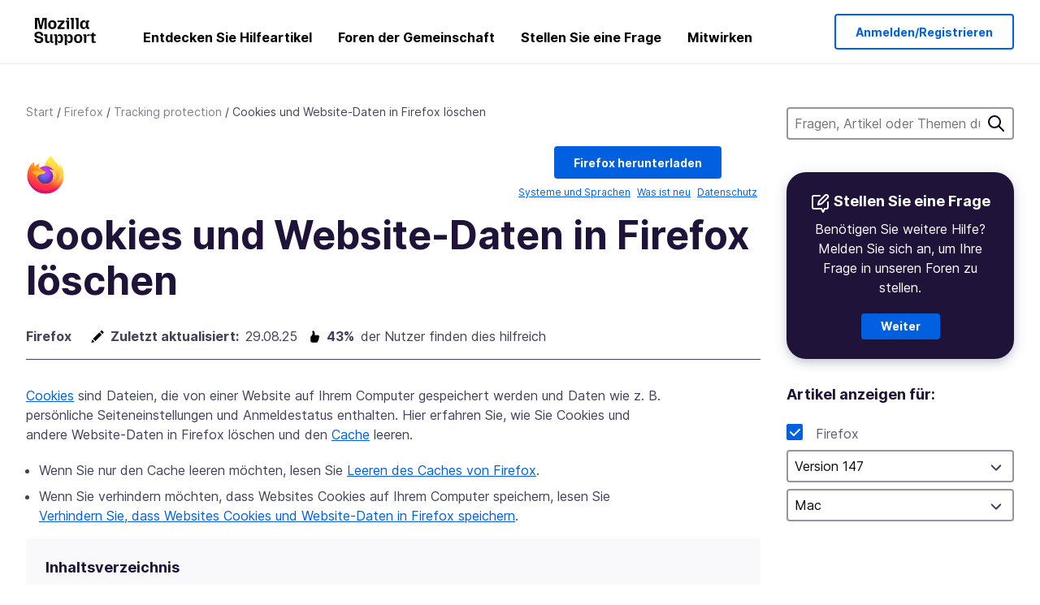

--- FILE ---
content_type: text/html; charset=utf-8
request_url: https://support.mozilla.org/de/kb/cookies-und-website-daten-in-firefox-loschen?tid=112178523
body_size: 101437
content:



<!DOCTYPE html>
<html class="no-js" lang="de"
  dir="ltr"
  data-gtm-container-id="G-2VC139B3XV"
  data-ga-content-group="kb-article"
  data-ga-default-slug="clear-cookies-and-site-data-firefox"
  data-ga-article-locale="de"
  data-ga-topics="/tracking-protection/"
  data-ga-products="/firefox/"
  
  >
<head>
  <!--
Read more about our custom configuration and use of Google Analytics here:
https://bugzilla.mozilla.org/show_bug.cgi?id=1122305#c8
-->

<!-- Google Tag Manager -->

  <script src="https://assets-prod.sumo.prod.webservices.mozgcp.net/static/gtm-snippet.f1a8b29a563ecd7a.js" nonce="AK82WIdXd1HO823vY6pr3w=="></script>

<!-- End Google Tag Manager -->

  
  <meta http-equiv="Content-Type" content="text/html; charset=utf-8"/>

  
    <title>
  Cookies und Website-Daten in Firefox löschen | Hilfe zu Firefox
</title>
  

  
<link rel="apple-touch-icon" sizes="180x180" href="https://assets-prod.sumo.prod.webservices.mozgcp.net/static/apple-touch-icon.40087fc676872dcc.png">
<link rel="icon" type="image/png" href="https://assets-prod.sumo.prod.webservices.mozgcp.net/static/favicon.abcbdb85e0f9e7a0.png">
<link rel="manifest" href="/manifest.json">
<link rel="shortcut icon" href="https://assets-prod.sumo.prod.webservices.mozgcp.net/static/favicon.abcbdb85e0f9e7a0.png">
<meta name="theme-color" content="#ffffff">


  <link rel="search" type="application/opensearchdescription+xml" title="Mozilla-Hilfe" href="/de/search/xml"/>
  

  
  
  <link href="https://assets-prod.sumo.prod.webservices.mozgcp.net/static/screen.02cf61ea7585e2c7.css" rel="stylesheet" nonce="AK82WIdXd1HO823vY6pr3w==">

  
  
  <script defer="defer" src="https://assets-prod.sumo.prod.webservices.mozgcp.net/static/32.a390ba7069326239.js" nonce="AK82WIdXd1HO823vY6pr3w=="></script><script defer="defer" src="https://assets-prod.sumo.prod.webservices.mozgcp.net/static/common.ec3737bd76c83a6a.js" nonce="AK82WIdXd1HO823vY6pr3w=="></script>
  
    <script defer="defer" src="https://assets-prod.sumo.prod.webservices.mozgcp.net/static/566.52e082bc6ceca92f.js" nonce="AK82WIdXd1HO823vY6pr3w=="></script><script defer="defer" src="https://assets-prod.sumo.prod.webservices.mozgcp.net/static/467.e805b3b5a73440ca.js" nonce="AK82WIdXd1HO823vY6pr3w=="></script><script defer="defer" src="https://assets-prod.sumo.prod.webservices.mozgcp.net/static/58.4022309305ddf592.js" nonce="AK82WIdXd1HO823vY6pr3w=="></script><script defer="defer" src="https://assets-prod.sumo.prod.webservices.mozgcp.net/static/document.1400607f788fdb23.js" nonce="AK82WIdXd1HO823vY6pr3w=="></script>
  
  <script defer="defer" src="https://assets-prod.sumo.prod.webservices.mozgcp.net/static/common.fx.download.46606c8553638ec9.js" nonce="AK82WIdXd1HO823vY6pr3w=="></script>

  
    
      <meta name="description" content="So löschen Sie in Firefox Cookies, die Website-Einstellungen und Anmeldestatus speichern, entfernen Website-Daten und leeren zwischengespeicherte Webinhalte im Cache."/>
    
  

  
  <meta name="google-site-verification" content="2URA-2Y9BeYYUf8B2BSsBSVetJJS3TZwlXBOaMx2VfY" />
  
  <meta name="google-site-verification" content="ueNbCgS4e1JIAgLGwufm-jHaIcLXFLtFMmR_65S1Ag0" />
  
  <meta name="msvalidate.01" content="1659173DC94819093068B0ED7C51C527" />

  

    <meta name="viewport" content="width=device-width, initial-scale=1.0, maximum-scale=1.0, user-scalable=no" />

  
    <link rel="canonical" href="https://support.mozilla.org/de/kb/cookies-und-website-daten-in-firefox-loschen" />
  
</head>

<body class="html-ltr logged-out responsive document de"
      data-readonly="false"
      data-usernames-api="/de/users/api/usernames"
      data-messages-api="/de/messages/api/autocomplete"
      data-media-url="https://assets-prod.sumo.prod.webservices.mozgcp.net/"
      
        data-ga-alternate-url="/de/kb/clear-cookies-and-site-data-firefox"
      
data-document-id="4288" >



  

<ul class="sumo-nav-access" id="nav-access">
  <li><a href="#main-content">Zum Hauptinhalt springen</a></li>
  <li><a href="/de/locales?next=%2Fen-US%2Fkb%2Fclear-cookies-and-site-data-firefox">Sprache wechseln</a></li>
  <li><a id="skip-to-search" href="#search-q">Zur Suche springen</a></li>
</ul>



<div class="media-test"></div>

<div id="announcements">
  
  


  
  
</div>

<header class="mzp-c-navigation sumo-nav">
  <div class="mzp-c-navigation-l-content">
    <div class="sumo-nav--container">
      <div class="sumo-nav--logo">
        <a href="/de/"><img src="https://assets-prod.sumo.prod.webservices.mozgcp.net/static/mozilla-support.4be004d0bbcbfb1e.svg" alt="Mozilla Support Logo"/></a>
      </div>

      <button data-mobile-nav-search-button class="sumo-nav--search-button" type="button">Search</button>
      <button data-sumo-toggle-nav="#main-navigation" class="sumo-nav--toggle-button" type="button" aria-controls="main-navigation">Menu</button>
      <a class="sumo-nav--avatar-button" data-sumo-toggle-nav="#profile-navigation" aria-controls="profile-navigation" aria-role="button">
        
        <img class="avatar" src="https://assets-prod.sumo.prod.webservices.mozgcp.net/static/default-FFA-avatar.1eeb2a0a42235417.png" alt="Avatar for Username">
        

      </a>
      <div class="mzp-c-navigation-items sumo-nav--list-wrap" id="main-navigation">
        <div class="mzp-c-navigation-menu">
          <nav class="mzp-c-menu mzp-is-basic">
              
              <ul class="mzp-c-menu-category-list sumo-nav--list">
                
<li class="mzp-c-menu-category mzp-has-drop-down mzp-js-expandable">
  <a class="mzp-c-menu-title sumo-nav--link" href="/de/questions/" aria-haspopup="true"
    aria-controls="mzp-c-menu-panel-help">Entdecken Sie Hilfeartikel</a>
  <div class="mzp-c-menu-panel mzp-has-card" id="mzp-c-menu-panel-help">
    <div class="sumo-nav--dropdown-container">
      <div class="sumo-nav--dropdown-grid">
        <button class="mzp-c-menu-button-close" type="button"
          aria-controls="mzp-c-menu-panel-example">Menüpunkt schließen</button>
        <div class="sumo-nav--dropdown-col">
          <section class="mzp-c-menu-item mzp-has-icon sumo-nav--dropdown-item">
          <div class="mzp-c-menu-item-head">
            <svg class="mzp-c-menu-item-icon" width="24" height="24" xmlns="http://www.w3.org/2000/svg" viewBox="0 0 24 24">
              <g transform="translate(3 3)" stroke="#000" stroke-width="2" fill="none" fill-rule="evenodd"
                stroke-linecap="round">
                <rect stroke-linejoin="round" width="18" height="18" rx="2" />
                <path d="M4 5h10M4 9h10M4 13h4" />
              </g>
            </svg>
            <h4 class="mzp-c-menu-item-title">Nach Produkt erkunden</h4>
          </div>
            <ul class="mzp-c-menu-item-list sumo-nav--sublist">
              <li>
                <a href="/de/products/firefox"
                  data-event-name="link_click"
                  data-event-parameters='{
                    "link_name": "main-menu.firefox-browser.product-home",
                    "link_detail": "firefox"
                  }'>
                  Firefox für Desktop-PCs
                </a>
              </li>
              <li>
                <a href="/de/products/mozilla-vpn"
                  data-event-name="link_click"
                  data-event-parameters='{
                    "link_name": "main-menu.mozilla-vpn.product-home",
                    "link_detail": "mozilla-vpn"
                  }'>
                  Mozilla VPN
                </a>
              </li>
              <li>
                <a href="/de/products/ios"
                  data-event-name="link_click"
                  data-event-parameters='{
                    "link_name": "main-menu.firefox-for-ios.product-home",
                    "link_detail": "ios"
                  }'>
                  Firefox für iOS
                </a>
              </li>
              <li>
                <a href="/de/products/thunderbird"
                  data-event-name="link_click"
                  data-event-parameters='{
                    "link_name": "main-menu.thunderbird.product-home",
                    "link_detail": "thunderbird"
                  }'>
                  Thunderbird
                </a>
              </li>
              <li>
                <a href="/de/products/mobile"
                  data-event-name="link_click"
                  data-event-parameters='{
                    "link_name": "main-menu.firefox-for-android.product-home",
                    "link_detail": "mobile"
                  }'>
                  Firefox für Android
                </a>
              </li>
              <li>
                <a class="color-link" href="/de/products/"
                  data-event-name="link_click"
                  data-event-parameters='{"link_name": "main-menu.browse-all-articles.list-products"}'>
                  Alle Produkte ansehen
                </a>
              </li>
            </ul>
          </section>
        </div>
        <div class="sumo-nav--dropdown-col">
          <section class="mzp-c-menu-item mzp-has-icon sumo-nav--dropdown-item">
            <div class="mzp-c-menu-item-head">
              <svg class="mzp-c-menu-item-icon" width="24" height="24" xmlns="http://www.w3.org/2000/svg" viewBox="0 0 24 24">
                <g transform="translate(3 3)" stroke="#000" stroke-width="2" fill="none" fill-rule="evenodd"
                  stroke-linecap="round">
                  <rect stroke-linejoin="round" width="18" height="18" rx="2" />
                  <path d="M4 5h10M4 9h10M4 13h4" />
                </g>
              </svg>
              <h4 class="mzp-c-menu-item-title">Nach Produkt erkunden</h4>
            </div>
            
  
  
  
  
  
  

  
    
    
    
    
    
    
    

  

  <ul class="mzp-c-menu-item-list sumo-nav--sublist">
    <li>
      <a href="/de/topics/settings"
          data-event-name="link_click"
          data-event-parameters='{
          "link_name": "main-menu.topic-home",
          "link_detail": "settings"
        }'>
          Einstellungen
      </a>
    </li>
    <li>
      <a href="/de/topics/installation-and-updates"
          data-event-name="link_click"
          data-event-parameters='{
          "link_name": "main-menu.topic-home",
          "link_detail": "installation-and-updates"
        }'>
          Installation and updates
      </a>
    </li>
    <li>
      <a href="/de/topics/email-and-messaging"
          data-event-name="link_click"
          data-event-parameters='{
          "link_name": "main-menu.topic-home",
          "link_detail": "email-and-messaging"
        }'>
          Email and messaging
      </a>
    </li>
    <li>
      <a href="/de/topics/performance-and-connectivity"
          data-event-name="link_click"
          data-event-parameters='{
          "link_name": "main-menu.topic-home",
          "link_detail": "performance-and-connectivity"
        }'>
          Performance and connectivity
      </a>
    </li>
    <li>
      <a href="/de/topics/privacy-and-security"
          data-event-name="link_click"
          data-event-parameters='{
          "link_name": "main-menu.topic-home",
          "link_detail": "privacy-and-security"
        }'>
          Privacy and security
      </a>
    </li>
    <li>
      <a href="/de/topics/browse"
          data-event-name="link_click"
          data-event-parameters='{
          "link_name": "main-menu.topic-home",
          "link_detail": "browse"
        }'>
          Durchsuchen
      </a>
    </li>
  </ul>

          </section>
        </div>
      </div>
    </div>
  </div>
</li>
<li class="mzp-c-menu-category mzp-has-drop-down mzp-js-expandable">
  <a class="mzp-c-menu-title sumo-nav--link" href="#" aria-haspopup="true" aria-controls="mzp-c-menu-panel-tools">Foren der Gemeinschaft</a>
  <div class="mzp-c-menu-panel mzp-has-card" id="mzp-c-menu-panel-tools">
    <div class="sumo-nav--dropdown-container">
      <div class="sumo-nav--dropdown-grid">
        <button class="mzp-c-menu-button-close" type="button"
          aria-controls="mzp-c-menu-panel-example">Menüpunkt schließen</button>
        <div class="sumo-nav--dropdown-col">
          <section class="mzp-c-menu-item mzp-has-icon sumo-nav--dropdown-item">
            <div class="mzp-c-menu-item-head">
              <svg class="mzp-c-menu-item-icon" width="24" height="24" xmlns="http://www.w3.org/2000/svg"
                viewBox="0 0 24 24">
                <g stroke="#000" stroke-width="2" fill="none" fill-rule="evenodd" stroke-linecap="round"
                  stroke-linejoin="round">
                  <path
                    d="M17 17l-1.051 3.154a1 1 0 01-1.898 0L13 17H5a2 2 0 01-2-2V5a2 2 0 012-2h14a2 2 0 012 2v10a2 2 0 01-2 2h-2zM7 8h10M7 12h10" />
                </g>
              </svg>
              <h4 class="mzp-c-menu-item-title">Nach Produkt durchsuchen</h4>
            </div>
            <ul class="mzp-c-menu-item-list sumo-nav--sublist">
              <li>
                <a href="/de/questions/firefox"
                   data-event-name="link_click"
                   data-event-parameters='{
                    "link_name": "main-menu.support-forum-home",
                    "link_detail": "desktop"
                  }'>
                   Firefox für Desktop-PCs
                </a>
              </li>
              <li>
                <a href="/de/questions/focus-firefox"
                   data-event-name="link_click"
                   data-event-parameters='{
                    "link_name": "main-menu.support-forum-home",
                    "link_detail": "focus"
                  }'>
                   Firefox Klar
                </a>
              </li>
              <li>
                <a href="/de/questions/ios"
                   data-event-name="link_click"
                   data-event-parameters='{
                    "link_name": "main-menu.support-forum-home",
                    "link_detail": "ios"
                  }'>
                   Firefox für iOS
                </a>
              </li>
              <li>
                <a href="/de/questions/thunderbird"
                   data-event-name="link_click"
                   data-event-parameters='{
                    "link_name": "main-menu.support-forum-home",
                    "link_detail": "thunderbird"
                  }'>
                   Thunderbird
                </a>
              </li>
              <li>
                <a href="/de/questions/mobile"
                   data-event-name="link_click"
                   data-event-parameters='{
                    "link_name": "main-menu.support-forum-home",
                    "link_detail": "mobile"
                  }'>
                   Firefox für Android
                </a>
              </li>
              <li>
                <a class="color-link" href="/de/questions/"
                   data-event-name="link_click"
                   data-event-parameters='{
                    "link_name": "main-menu.support-forum-home",
                    "link_detail": "view-all-home"
                  }'>
                   Alle Foren ansehen
                </a>
              </li>
            </ul>
          </section>
        </div>
        <div class="sumo-nav--dropdown-col">
          <section class="mzp-c-menu-item mzp-has-icon sumo-nav--dropdown-item">
            <div class="mzp-c-menu-item-head">
              <svg class="mzp-c-menu-item-icon" width="24" height="24" xmlns="http://www.w3.org/2000/svg"
                viewBox="0 0 24 24">
                <path
                  d="M10.5 9.5L3 17c-1 1.667-1 3 0 4s2.333.833 4-.5l7.5-7.5c2.333 1.054 4.333.734 6-.96 1.667-1.693 1.833-3.707.5-6.04l-3 3-2.5-.5L15 6l3-3c-2.333-1.333-4.333-1.167-6 .5-1.667 1.667-2.167 3.667-1.5 6z"
                  stroke="#000" stroke-width="2" fill="none" fill-rule="evenodd" stroke-linecap="round"
                  stroke-linejoin="round" />
              </svg>
              <h4 class="mzp-c-menu-item-title">Themen im Forum nach Thema durchsuchen</h4>
            </div>
            
  
  
  
  
  
  

  
    
    
    
    
    
    
    
  

  <ul class="mzp-c-menu-item-list sumo-nav--sublist">
    <li>
      <a href="/de/questions/topic/settings"
          data-event-name="link_click"
          data-event-parameters='{
          "link_name": "main-menu.support-forum-home",
          "link_detail": "settings"
        }'>
          Einstellungen
      </a>
    </li>
    <li>
      <a href="/de/questions/topic/installation-and-updates"
          data-event-name="link_click"
          data-event-parameters='{
          "link_name": "main-menu.support-forum-home",
          "link_detail": "installation-and-updates"
        }'>
          Installation and updates
      </a>
    </li>
    <li>
      <a href="/de/questions/topic/email-and-messaging"
          data-event-name="link_click"
          data-event-parameters='{
          "link_name": "main-menu.support-forum-home",
          "link_detail": "email-and-messaging"
        }'>
          Email and messaging
      </a>
    </li>
    <li>
      <a href="/de/questions/topic/performance-and-connectivity"
          data-event-name="link_click"
          data-event-parameters='{
          "link_name": "main-menu.support-forum-home",
          "link_detail": "performance-and-connectivity"
        }'>
          Performance and connectivity
      </a>
    </li>
    <li>
      <a href="/de/questions/topic/privacy-and-security"
          data-event-name="link_click"
          data-event-parameters='{
          "link_name": "main-menu.support-forum-home",
          "link_detail": "privacy-and-security"
        }'>
          Privacy and security
      </a>
    </li>
    <li>
      <a href="/de/questions/topic/browse"
          data-event-name="link_click"
          data-event-parameters='{
          "link_name": "main-menu.support-forum-home",
          "link_detail": "browse"
        }'>
          Durchsuchen
      </a>
    </li>
  </ul>

          </section>
        </div>
      </div>
    </div>
  </div>
</li>

<li class="mzp-c-menu-category mzp-has-drop-down mzp-js-expandable">
  <a class="mzp-c-menu-title sumo-nav--link" href="/de/questions/" aria-haspopup="true"
    aria-controls="mzp-c-menu-panel-help">Stellen Sie eine Frage</a>
  <div class="mzp-c-menu-panel mzp-has-card" id="mzp-c-menu-panel-help">
    <div class="sumo-nav--dropdown-container">
      <div class="sumo-nav--dropdown-grid">
        <button class="mzp-c-menu-button-close" type="button"
          aria-controls="mzp-c-menu-panel-example">Menüpunkt schließen
        </button>
        <div class="sumo-nav--dropdown">
          <section class="mzp-c-menu-item mzp-has-icon sumo-nav--dropdown-item">
            <div class="mzp-c-menu-item-head">
              <svg class="mzp-c-menu-item-icon" width="24" height="24" xmlns="http://www.w3.org/2000/svg"
                viewBox="0 0 24 24">
                <g stroke="#000" stroke-width="2" fill="none" fill-rule="evenodd" stroke-linecap="round"
                  stroke-linejoin="round">
                  <path d="M11 3H4a2 2 0 00-2 2v12a2 2 0 002 2h9l2 4 2-4h2a2 2 0 002-2v-6" />
                  <path d="M17.5 2.5a2.121 2.121 0 013 3L13 13l-4 1 1-4 7.5-7.5z" />
                </g>
              </svg>
              <h4 class="mzp-c-menu-item-title">Holen Sie sich Hilfe zu</h4>
            </div>
            <ul class="mzp-c-menu-item-list sumo-nav--sublist-aaq">
              <li>
                <a href="/de/questions/new/desktop"
                   data-event-name="link_click"
                   data-event-parameters='{
                    "link_name": "main-menu.aaq-step-2",
                    "link_detail": "desktop"
                  }'>
                   Firefox für Desktop-PCs
                </a>
              </li>
              <li>
                <a href="/de/questions/new/firefox-enterprise"
                   data-event-name="link_click"
                   data-event-parameters='{
                    "link_name": "main-menu.aaq-step-2",
                    "link_detail": "firefox-enterprise"
                  }'>
                   Firefox für Unternehmen
                </a>
              </li>
              <li>
                <a href="/de/questions/new/relay"
                   data-event-name="link_click"
                   data-event-parameters='{
                    "link_name": "main-menu.aaq-step-2",
                    "link_detail": "relay"
                  }'>
                   Firefox Relay
                </a>
              </li>
              <li>
                <a href="/de/questions/new/thunderbird"
                   data-event-name="link_click"
                   data-event-parameters='{
                    "link_name": "main-menu.aaq-step-2",
                    "link_detail": "thunderbird"
                  }'>
                   Thunderbird
                </a>
              </li>
              <li>
                <a href="/de/questions/new/ios"
                   data-event-name="link_click"
                   data-event-parameters='{
                    "link_name": "main-menu.aaq-step-2",
                    "link_detail": "ios"
                  }'>
                   Firefox für iOS
                </a>
              </li>
              <li>
                <a href="/de/questions/new/focus"
                   data-event-name="link_click"
                   data-event-parameters='{
                    "link_name": "main-menu.aaq-step-2",
                    "link_detail": "focus"
                  }'>
                   Firefox Klar
                </a>
              </li>
              <li>
                <a href="/de/questions/new/monitor"
                   data-event-name="link_click"
                   data-event-parameters='{
                    "link_name": "main-menu.aaq-step-2",
                    "link_detail": "monitor"
                  }'>
                   Monitor
                </a>
              </li>
              <li>
                <a href="/de/questions/new/mozilla-account"
                   data-event-name="link_click"
                   data-event-parameters='{
                    "link_name": "main-menu.aaq-step-2",
                    "link_detail": "mozilla-account"
                  }'>
                   Mozilla-Konto
                </a>
              </li>
              <li>
                <a href="/de/questions/new/mobile"
                   data-event-name="link_click"
                   data-event-parameters='{
                    "link_name": "main-menu.aaq-step-2",
                    "link_detail": "mobile"
                  }'>
                   Firefox für Android
                </a>
              </li>
              <li>
                <a href="/de/questions/new/mozilla-vpn"
                   data-event-name="link_click"
                   data-event-parameters='{
                    "link_name": "main-menu.aaq-step-2",
                    "link_detail": "mozilla-vpn"
                  }'>
                   Mozilla VPN
                </a>
              </li>
              <li>
                <a href="/de/questions/new/pocket"
                   data-event-name="link_click"
                   data-event-parameters='{
                    "link_name": "main-menu.aaq-step-2",
                    "link_detail": "pocket"
                  }'>
                   Pocket
                </a>
              </li>
              <li>
                <a class="color-link" href="/de/questions/new"
                   data-event-name="link_click"
                   data-event-parameters='{
                    "link_name": "main-menu.aaq-step-1",
                    "link_detail": "view-all"
                  }'>
                   Alle ansehen
                </a>
              </li>
            </ul>
          </section>
        </div>
      </div>
    </div>
  </div>
</li>


  <li class="mzp-c-menu-category">
    <a class="mzp-c-menu-title sumo-nav--link" href="/de/contribute"
      data-event-name="link_click"
      data-event-parameters='{"link_name": "main-menu.contribute.contribute-home"}'>
      Mitwirken
    </a>
  </li>


              </ul>
              
          </nav>
        </div>
      </div>

      <div class="mzp-c-navigation-items sumo-nav--list-wrap-right logged-out" id="profile-navigation">
        <div class="mzp-c-navigation-menu">
          <nav class="mzp-c-menu mzp-is-basic">
              
              <ul class="mzp-c-menu-category-list sumo-nav--list">
                

<li class="mzp-c-menu-category sumo-nav--item-right">
  
<form data-instant-search="form" id="support-search"  action="/de/search/" method="get"
   class="simple-search-form">
  
  
  <input type="hidden" name="product" value="firefox" />
  
  
  <input spellcheck="true" type="search" autocomplete="off" name="q" aria-required="true"
    placeholder="Fragen, Artikel oder Themen durchsuchen (Beispiel: Speichern von Passwörtern in Firefox)" class="searchbox" id="search-q" />
  <button type="submit" title="Suche" class="search-button">Suche</button>
</form>


  
</li>


<li
  class="mzp-c-menu-category logged-out-button-row ">
  
  <a rel="nofollow" href="/de/users/auth" class="sumo-button secondary-button button-lg"
    data-event-name="link_click"
    data-event-parameters='{"link_name": "main-menu.sign-in-up"}'>
    Anmelden/Registrieren
  </a>
  
</li>

              </ul>
              
          </nav>
        </div>
      </div>
      <div class="mzp-c-navigation-items sumo-nav--mobile-search-form" id="search-navigation">
        <div class="mzp-c-navigation-menu">
          <nav class="mzp-c-menu mzp-is-basic">
            
<form data-instant-search="form" id="mobile-search-results"  action="/de/search/" method="get"
   class="simple-search-form">
  
  
  <input type="hidden" name="product" value="firefox" />
  
  
  <input spellcheck="true" type="search" autocomplete="off" name="q" aria-required="true"
    placeholder="Fragen, Artikel oder Themen durchsuchen (Beispiel: Speichern von Passwörtern in Firefox)" class="searchbox" id="search-q" />
  <button type="submit" title="Suche" class="search-button">Suche</button>
</form>

          </nav>
        </div>
      </div>
    </div>
  </div>
</header><!--/.mzp-c-navigation -->


<!-- This is only displayed when the instant search is active.
     This block is overriden in home.html and product.html,
     and can likely be removed when frontend search is replaced. -->
<div class="home-search-section sumo-page-section--lg shade-bg hidden-search-masthead">
  <div class="mzp-l-content narrow">
    <div class="home-search-section--content">
      <h4 class="sumo-page-heading-xl">Hilfe durchsuchen</h4>
      
<form data-instant-search="form" id="hidden-search"  action="/de/search/" method="get"
   class="simple-search-form">
  
  
  <input type="hidden" name="product" value="firefox" />
  
  
  <input spellcheck="true" type="search" autocomplete="off" name="q" aria-required="true"
    placeholder="Fragen, Artikel oder Themen durchsuchen (Beispiel: Speichern von Passwörtern in Firefox)" class="searchbox" id="search-q" />
  <button type="submit" title="Suche" class="search-button">Suche</button>
</form>

    </div>
  </div>
</div>








<div class="mzp-l-content " id="main-content">
  <div class="sumo-page-section--inner">
    
  
<div class="breadcrumbs" id="main-breadcrumbs">
  <ol id="breadcrumbs" class="breadcrumbs--list">
  
    
      
        <li><a href="/de/">Start</a></li>
      
    
  
    
      
        <li><a href="/de/products/firefox">Firefox</a></li>
      
    
  
    
      
        <li><a href="/de/products/firefox/privacy-and-security/tracking-protection">Tracking protection</a></li>
      
    
  
    
      <li>Cookies und Website-Daten in Firefox löschen</li>
    
  
  </ol>
  </div>


    <div class="sumo-l-two-col ">
      
      <aside id="aside" class="sumo-l-two-col--sidebar">
        
        
  <div class="search-form-sidebar large-only">
    
<form data-instant-search="form" id="support-search-sidebar"  action="/de/search/" method="get"
   class="simple-search-form">
  
  
  <input type="hidden" name="product" value="firefox" />
  
  
  <input spellcheck="true" type="search" autocomplete="off" name="q" aria-required="true"
    placeholder="Fragen, Artikel oder Themen durchsuchen (Beispiel: Speichern von Passwörtern in Firefox)" class="searchbox" id="search-q" />
  <button type="submit" title="Suche" class="search-button">Suche</button>
</form>

  </div>

  
    
  
  <div class="aaq-widget card is-inverse elevation-01 text-center radius-md">
    <h2 class="card--title has-bottom-margin">
      <svg class="card--icon-sm" width="24px" height="24px" viewBox="0 0 24 24" xmlns="http://www.w3.org/2000/svg">
        <g stroke="none" stroke-width="1" fill="none" fill-rule="evenodd" stroke-linecap="round" stroke-linejoin="round">
          <g transform="translate(2.000000, 1.878680)" stroke="#FFFFFF" stroke-width="2">
            <path d="M9,1.12132031 L2,1.12132031 C0.8954305,1.12132031 5.32907052e-15,2.01675081 5.32907052e-15,3.12132031 L5.32907052e-15,15.1213203 C5.32907052e-15,16.2258898 0.8954305,17.1213203 2,17.1213203 L11,17.1213203 L13,21.1213203 L15,17.1213203 L17,17.1213203 C18.1045695,17.1213203 19,16.2258898 19,15.1213203 L19,9.12132031"></path>
            <path d="M15.5,0.621320312 C16.3284271,-0.207106783 17.6715729,-0.207106769 18.5,0.621320344 C19.3284271,1.44974746 19.3284271,2.79289318 18.5,3.62132031 L11,11.1213203 L7,12.1213203 L8,8.12132031 L15.5,0.621320312 Z"></path>
          </g>
        </g>
      </svg>

      Stellen Sie eine Frage
    </h2>
    
    
    
    
    

    
      
        
          <p>Benötigen Sie weitere Hilfe? Melden Sie sich an, um Ihre Frage in unseren Foren zu stellen.</p>
        
      
    

    

    
  
    <a class="sumo-button primary-button feature-box"
      href="/de/kb/get-community-support?exit_aaq=1"
      data-event-name="link_click"
      data-event-parameters='{
        "link_name": "aaq-widget.community-support.kb-article",
        "link_detail": "firefox"
      }'>
      Weiter
    </a>
    </div>
  

  
    
    
  
  
  <nav id="doc-tools">
    <ul class="sidebar-nav sidebar-folding">
      
      <li id="editing-tools-sidebar">
        
        <span class="details-heading"></span>
        <ul class="sidebar-nav--list">
        
        
          <li>
            
    

    <section class="showfor" id="showfor-panel">
      <script type="application/json" class="showfor-data">
        {"products": [{"title": "Firefox", "slug": "firefox", "platforms": ["win8", "win7", "winxp", "mac", "linux", "win10", "win11"], "visible": true}], "versions": {"firefox": [{"name": "Version 149", "slug": "fx149", "product": "firefox", "default": false, "min_version": 149.0, "max_version": 150.0, "visible": true}, {"name": "Version 148", "slug": "fx148", "product": "firefox", "default": false, "min_version": 148.0, "max_version": 149.0, "visible": true}, {"name": "Version 147", "slug": "fx147", "product": "firefox", "default": true, "min_version": 147.0, "max_version": 148.0, "visible": true}, {"name": "Version 146", "slug": "fx146", "product": "firefox", "default": false, "min_version": 146.0, "max_version": 147.0, "visible": true}, {"name": "Version 145", "slug": "fx145", "product": "firefox", "default": false, "min_version": 145.0, "max_version": 146.0, "visible": true}, {"name": "Version 144", "slug": "fx144", "product": "firefox", "default": false, "min_version": 144.0, "max_version": 145.0, "visible": true}, {"name": "Version 143", "slug": "fx143", "product": "firefox", "default": false, "min_version": 143.0, "max_version": 144.0, "visible": true}, {"name": "Version 142", "slug": "fx142", "product": "firefox", "default": false, "min_version": 142.0, "max_version": 143.0, "visible": true}, {"name": "Version 141", "slug": "fx141", "product": "firefox", "default": false, "min_version": 141.0, "max_version": 142.0, "visible": true}, {"name": "Version 140", "slug": "fx140", "product": "firefox", "default": false, "min_version": 140.0, "max_version": 141.0, "visible": true}, {"name": "Version 139", "slug": "fx139", "product": "firefox", "default": false, "min_version": 139.0, "max_version": 140.0, "visible": true}, {"name": "Version 138", "slug": "fx138", "product": "firefox", "default": false, "min_version": 138.0, "max_version": 139.0, "visible": true}, {"name": "Version 137", "slug": "fx137", "product": "firefox", "default": false, "min_version": 137.0, "max_version": 138.0, "visible": false}, {"name": "Version 136", "slug": "fx136", "product": "firefox", "default": false, "min_version": 136.0, "max_version": 137.0, "visible": false}, {"name": "Version 135", "slug": "fx135", "product": "firefox", "default": false, "min_version": 135.0, "max_version": 136.0, "visible": false}, {"name": "Version 134", "slug": "fx134", "product": "firefox", "default": false, "min_version": 134.0, "max_version": 135.0, "visible": false}, {"name": "Version 133", "slug": "fx133", "product": "firefox", "default": false, "min_version": 133.0, "max_version": 134.0, "visible": false}, {"name": "Version 132", "slug": "fx132", "product": "firefox", "default": false, "min_version": 132.0, "max_version": 133.0, "visible": false}, {"name": "Version 131", "slug": "fx131", "product": "firefox", "default": false, "min_version": 131.0, "max_version": 132.0, "visible": false}, {"name": "Version 130", "slug": "fx130", "product": "firefox", "default": false, "min_version": 130.0, "max_version": 131.0, "visible": false}, {"name": "Version 129", "slug": "fx129", "product": "firefox", "default": false, "min_version": 129.0, "max_version": 130.0, "visible": false}, {"name": "Version 128", "slug": "fx128", "product": "firefox", "default": false, "min_version": 128.0, "max_version": 129.0, "visible": false}, {"name": "Version 127", "slug": "fx127", "product": "firefox", "default": false, "min_version": 127.0, "max_version": 128.0, "visible": false}, {"name": "Version 126", "slug": "fx126", "product": "firefox", "default": false, "min_version": 126.0, "max_version": 127.0, "visible": false}, {"name": "Version 125", "slug": "fx125", "product": "firefox", "default": false, "min_version": 125.0, "max_version": 126.0, "visible": false}, {"name": "Version 124", "slug": "fx124", "product": "firefox", "default": false, "min_version": 124.0, "max_version": 125.0, "visible": false}, {"name": "Version 123", "slug": "fx123", "product": "firefox", "default": false, "min_version": 123.0, "max_version": 124.0, "visible": false}, {"name": "Version 122", "slug": "fx122", "product": "firefox", "default": false, "min_version": 122.0, "max_version": 123.0, "visible": false}, {"name": "Version 121", "slug": "fx121", "product": "firefox", "default": false, "min_version": 121.0, "max_version": 122.0, "visible": false}, {"name": "Version 120", "slug": "fx120", "product": "firefox", "default": false, "min_version": 120.0, "max_version": 121.0, "visible": false}, {"name": "Version 119", "slug": "fx119", "product": "firefox", "default": false, "min_version": 119.0, "max_version": 120.0, "visible": false}, {"name": "Version 118", "slug": "fx118", "product": "firefox", "default": false, "min_version": 118.0, "max_version": 119.0, "visible": false}, {"name": "Version 117", "slug": "fx117", "product": "firefox", "default": false, "min_version": 117.0, "max_version": 118.0, "visible": false}, {"name": "Version 116", "slug": "fx116", "product": "firefox", "default": false, "min_version": 116.0, "max_version": 117.0, "visible": false}, {"name": "Version 115", "slug": "fx115", "product": "firefox", "default": false, "min_version": 115.0, "max_version": 116.0, "visible": false}, {"name": "Version 114", "slug": "fx114", "product": "firefox", "default": false, "min_version": 114.0, "max_version": 115.0, "visible": false}, {"name": "Version 113", "slug": "fx113", "product": "firefox", "default": false, "min_version": 113.0, "max_version": 114.0, "visible": false}, {"name": "Version 112", "slug": "fx112", "product": "firefox", "default": false, "min_version": 112.0, "max_version": 113.0, "visible": false}, {"name": "Version 111", "slug": "fx111", "product": "firefox", "default": false, "min_version": 111.0, "max_version": 112.0, "visible": false}, {"name": "Version 110", "slug": "fx110", "product": "firefox", "default": false, "min_version": 110.0, "max_version": 111.0, "visible": false}, {"name": "Version 109", "slug": "fx109", "product": "firefox", "default": false, "min_version": 109.0, "max_version": 110.0, "visible": false}, {"name": "Version 108", "slug": "fx108", "product": "firefox", "default": false, "min_version": 108.0, "max_version": 109.0, "visible": false}, {"name": "Version 107", "slug": "fx107", "product": "firefox", "default": false, "min_version": 107.0, "max_version": 108.0, "visible": false}, {"name": "Version 106", "slug": "fx106", "product": "firefox", "default": false, "min_version": 106.0, "max_version": 107.0, "visible": false}, {"name": "Version 105", "slug": "fx105", "product": "firefox", "default": false, "min_version": 105.0, "max_version": 106.0, "visible": false}, {"name": "Version 104", "slug": "fx104", "product": "firefox", "default": false, "min_version": 104.0, "max_version": 105.0, "visible": false}, {"name": "Version 103", "slug": "fx103", "product": "firefox", "default": false, "min_version": 103.0, "max_version": 104.0, "visible": false}, {"name": "Version 102", "slug": "fx102", "product": "firefox", "default": false, "min_version": 102.0, "max_version": 103.0, "visible": false}, {"name": "Version 101", "slug": "fx101", "product": "firefox", "default": false, "min_version": 101.0, "max_version": 102.0, "visible": false}, {"name": "Version 100", "slug": "fx100", "product": "firefox", "default": false, "min_version": 100.0, "max_version": 101.0, "visible": false}, {"name": "Version 99", "slug": "fx99", "product": "firefox", "default": false, "min_version": 99.0, "max_version": 100.0, "visible": false}, {"name": "Version 98", "slug": "fx98", "product": "firefox", "default": false, "min_version": 98.0, "max_version": 99.0, "visible": false}, {"name": "Version 97", "slug": "fx97", "product": "firefox", "default": false, "min_version": 97.0, "max_version": 98.0, "visible": false}, {"name": "Version 96", "slug": "fx96", "product": "firefox", "default": false, "min_version": 96.0, "max_version": 97.0, "visible": false}, {"name": "Version 95", "slug": "fx95", "product": "firefox", "default": false, "min_version": 95.0, "max_version": 96.0, "visible": false}, {"name": "Version 94", "slug": "fx94", "product": "firefox", "default": false, "min_version": 94.0, "max_version": 95.0, "visible": false}, {"name": "Version 93", "slug": "fx93", "product": "firefox", "default": false, "min_version": 93.0, "max_version": 94.0, "visible": false}, {"name": "Version 92", "slug": "fx92", "product": "firefox", "default": false, "min_version": 92.0, "max_version": 93.0, "visible": false}, {"name": "Version 91", "slug": "fx91", "product": "firefox", "default": false, "min_version": 91.0, "max_version": 92.0, "visible": false}, {"name": "Version 90", "slug": "fx90", "product": "firefox", "default": false, "min_version": 90.0, "max_version": 91.0, "visible": false}, {"name": "Version 89", "slug": "fx89", "product": "firefox", "default": false, "min_version": 89.0, "max_version": 90.0, "visible": false}, {"name": "Version 88", "slug": "fx88", "product": "firefox", "default": false, "min_version": 88.0, "max_version": 89.0, "visible": false}, {"name": "Version 87", "slug": "fx87", "product": "firefox", "default": false, "min_version": 87.0, "max_version": 88.0, "visible": false}, {"name": "Version 86", "slug": "fx86", "product": "firefox", "default": false, "min_version": 86.0, "max_version": 87.0, "visible": false}, {"name": "Version 85", "slug": "fx85", "product": "firefox", "default": false, "min_version": 85.0, "max_version": 86.0, "visible": false}, {"name": "Version 84", "slug": "fx84", "product": "firefox", "default": false, "min_version": 84.0, "max_version": 85.0, "visible": false}, {"name": "Version 83", "slug": "fx83", "product": "firefox", "default": false, "min_version": 83.0, "max_version": 84.0, "visible": false}, {"name": "Version 82", "slug": "fx82", "product": "firefox", "default": false, "min_version": 82.0, "max_version": 83.0, "visible": false}, {"name": "Version 81", "slug": "fx81", "product": "firefox", "default": false, "min_version": 81.0, "max_version": 82.0, "visible": false}, {"name": "Version 80", "slug": "fx80", "product": "firefox", "default": false, "min_version": 80.0, "max_version": 81.0, "visible": false}, {"name": "Version 79", "slug": "fx79", "product": "firefox", "default": false, "min_version": 79.0, "max_version": 80.0, "visible": false}, {"name": "Version 78", "slug": "fx78", "product": "firefox", "default": false, "min_version": 78.0, "max_version": 79.0, "visible": false}, {"name": "Version 77", "slug": "fx77", "product": "firefox", "default": false, "min_version": 77.0, "max_version": 78.0, "visible": false}, {"name": "Version 76", "slug": "fx76", "product": "firefox", "default": false, "min_version": 76.0, "max_version": 77.0, "visible": false}, {"name": "Version 75", "slug": "fx75", "product": "firefox", "default": false, "min_version": 75.0, "max_version": 76.0, "visible": false}, {"name": "Version 74", "slug": "fx74", "product": "firefox", "default": false, "min_version": 74.0, "max_version": 75.0, "visible": false}, {"name": "Version 73", "slug": "fx73", "product": "firefox", "default": false, "min_version": 73.0, "max_version": 74.0, "visible": false}, {"name": "Version 72", "slug": "fx72", "product": "firefox", "default": false, "min_version": 72.0, "max_version": 73.0, "visible": false}, {"name": "Version 71", "slug": "fx71", "product": "firefox", "default": false, "min_version": 71.0, "max_version": 72.0, "visible": false}, {"name": "Version 70", "slug": "fx70", "product": "firefox", "default": false, "min_version": 70.0, "max_version": 71.0, "visible": false}, {"name": "Version 69", "slug": "fx69", "product": "firefox", "default": false, "min_version": 69.0, "max_version": 70.0, "visible": false}, {"name": "Version 68", "slug": "fx68", "product": "firefox", "default": false, "min_version": 68.0, "max_version": 69.0, "visible": false}, {"name": "Version 67", "slug": "fx67", "product": "firefox", "default": false, "min_version": 67.0, "max_version": 68.0, "visible": false}, {"name": "Version 66", "slug": "fx66", "product": "firefox", "default": false, "min_version": 66.0, "max_version": 67.0, "visible": false}, {"name": "Version 65", "slug": "fx65", "product": "firefox", "default": false, "min_version": 65.0, "max_version": 66.0, "visible": false}, {"name": "Version 64", "slug": "fx64", "product": "firefox", "default": false, "min_version": 64.0, "max_version": 65.0, "visible": false}, {"name": "Version 63", "slug": "fx63", "product": "firefox", "default": false, "min_version": 63.0, "max_version": 64.0, "visible": false}, {"name": "Version 62", "slug": "fx62", "product": "firefox", "default": false, "min_version": 62.0, "max_version": 63.0, "visible": false}, {"name": "Version 61", "slug": "fx61", "product": "firefox", "default": false, "min_version": 61.0, "max_version": 62.0, "visible": false}, {"name": "Version 60", "slug": "fx60", "product": "firefox", "default": false, "min_version": 60.0, "max_version": 61.0, "visible": false}, {"name": "Version 59", "slug": "fx59", "product": "firefox", "default": false, "min_version": 59.0, "max_version": 60.0, "visible": false}, {"name": "Version 58", "slug": "fx58", "product": "firefox", "default": false, "min_version": 58.0, "max_version": 59.0, "visible": false}, {"name": "Version 57", "slug": "fx57", "product": "firefox", "default": false, "min_version": 57.0, "max_version": 58.0, "visible": false}, {"name": "Version 56", "slug": "fx56", "product": "firefox", "default": false, "min_version": 56.0, "max_version": 57.0, "visible": false}, {"name": "Version 55", "slug": "fx55", "product": "firefox", "default": false, "min_version": 55.0, "max_version": 56.0, "visible": false}, {"name": "Version 54", "slug": "fx54", "product": "firefox", "default": false, "min_version": 54.0, "max_version": 55.0, "visible": false}, {"name": "Version 53", "slug": "fx53", "product": "firefox", "default": false, "min_version": 53.0, "max_version": 54.0, "visible": false}, {"name": "Version 52", "slug": "fx52", "product": "firefox", "default": false, "min_version": 52.0, "max_version": 53.0, "visible": false}, {"name": "Version 51", "slug": "fx51", "product": "firefox", "default": false, "min_version": 51.0, "max_version": 52.0, "visible": false}, {"name": "Version 50", "slug": "fx50", "product": "firefox", "default": false, "min_version": 50.0, "max_version": 51.0, "visible": false}, {"name": "Version 49", "slug": "fx49", "product": "firefox", "default": false, "min_version": 49.0, "max_version": 50.0, "visible": false}, {"name": "Version 48", "slug": "fx48", "product": "firefox", "default": false, "min_version": 48.0, "max_version": 49.0, "visible": false}, {"name": "Version 47", "slug": "fx47", "product": "firefox", "default": false, "min_version": 47.0, "max_version": 48.0, "visible": false}, {"name": "Version 46", "slug": "fx46", "product": "firefox", "default": false, "min_version": 46.0, "max_version": 47.0, "visible": false}, {"name": "Version 45", "slug": "fx45", "product": "firefox", "default": false, "min_version": 45.0, "max_version": 46.0, "visible": false}, {"name": "Version 44", "slug": "fx44", "product": "firefox", "default": false, "min_version": 44.0, "max_version": 45.0, "visible": false}, {"name": "Version 43", "slug": "fx43", "product": "firefox", "default": false, "min_version": 43.0, "max_version": 44.0, "visible": false}, {"name": "Version 42", "slug": "fx42", "product": "firefox", "default": false, "min_version": 42.0, "max_version": 43.0, "visible": false}, {"name": "Version 41", "slug": "fx41", "product": "firefox", "default": false, "min_version": 41.0, "max_version": 42.0, "visible": false}, {"name": "Version 40", "slug": "fx40", "product": "firefox", "default": false, "min_version": 40.0, "max_version": 41.0, "visible": false}, {"name": "Version 39", "slug": "fx39", "product": "firefox", "default": false, "min_version": 39.0, "max_version": 40.0, "visible": false}, {"name": "Version 38", "slug": "fx38", "product": "firefox", "default": false, "min_version": 38.0, "max_version": 39.0, "visible": false}, {"name": "Version 37", "slug": "fx37", "product": "firefox", "default": false, "min_version": 37.0, "max_version": 38.0, "visible": false}, {"name": "Version 36", "slug": "fx36", "product": "firefox", "default": false, "min_version": 36.0, "max_version": 37.0, "visible": false}, {"name": "Version 35", "slug": "fx35", "product": "firefox", "default": false, "min_version": 35.0, "max_version": 36.0, "visible": false}, {"name": "Version 34", "slug": "fx34", "product": "firefox", "default": false, "min_version": 34.0, "max_version": 35.0, "visible": false}, {"name": "Version 33", "slug": "fx33", "product": "firefox", "default": false, "min_version": 33.0, "max_version": 34.0, "visible": false}, {"name": "Version 32", "slug": "fx32", "product": "firefox", "default": false, "min_version": 32.0, "max_version": 33.0, "visible": false}, {"name": "Version 31", "slug": "fx31", "product": "firefox", "default": false, "min_version": 31.0, "max_version": 32.0, "visible": false}, {"name": "Version 30", "slug": "fx30", "product": "firefox", "default": false, "min_version": 30.0, "max_version": 31.0, "visible": false}, {"name": "Version 29", "slug": "fx29", "product": "firefox", "default": false, "min_version": 29.0, "max_version": 30.0, "visible": false}, {"name": "Version 28", "slug": "fx28", "product": "firefox", "default": false, "min_version": 28.0, "max_version": 29.0, "visible": false}, {"name": "Version 27", "slug": "fx27", "product": "firefox", "default": false, "min_version": 27.0, "max_version": 28.0, "visible": false}, {"name": "Version 26", "slug": "fx26", "product": "firefox", "default": false, "min_version": 26.0, "max_version": 27.0, "visible": false}, {"name": "Version 25", "slug": "fx25", "product": "firefox", "default": false, "min_version": 25.0, "max_version": 26.0, "visible": false}, {"name": "Version 24 ESR", "slug": "fx24", "product": "firefox", "default": false, "min_version": 24.0, "max_version": 25.0, "visible": false}, {"name": "Version 24", "slug": "fx24", "product": "firefox", "default": false, "min_version": 24.0, "max_version": 25.0, "visible": false}, {"name": "Version 23", "slug": "fx23", "product": "firefox", "default": false, "min_version": 23.0, "max_version": 24.0, "visible": false}, {"name": "Version 22", "slug": "fx22", "product": "firefox", "default": false, "min_version": 22.0, "max_version": 23.0, "visible": false}, {"name": "Version 21", "slug": "fx21", "product": "firefox", "default": false, "min_version": 21.0, "max_version": 22.0, "visible": false}, {"name": "Version 20", "slug": "fx20", "product": "firefox", "default": false, "min_version": 20.0, "max_version": 21.0, "visible": false}, {"name": "Version 19", "slug": "fx19", "product": "firefox", "default": false, "min_version": 19.0, "max_version": 20.0, "visible": false}, {"name": "Version 18", "slug": "fx18", "product": "firefox", "default": false, "min_version": 18.0, "max_version": 19.0, "visible": false}, {"name": "Version 17 (ESR)", "slug": "fx17", "product": "firefox", "default": false, "min_version": 17.0, "max_version": 18.0, "visible": false}, {"name": "Version 16", "slug": "fx16", "product": "firefox", "default": false, "min_version": 16.0, "max_version": 17.0, "visible": false}, {"name": "Version 15", "slug": "fx15", "product": "firefox", "default": false, "min_version": 15.0, "max_version": 16.0, "visible": false}, {"name": "Version 14", "slug": "fx14", "product": "firefox", "default": false, "min_version": 14.0, "max_version": 15.0, "visible": false}, {"name": "Version 13", "slug": "fx13", "product": "firefox", "default": false, "min_version": 13.0, "max_version": 14.0, "visible": false}, {"name": "Version 12", "slug": "fx12", "product": "firefox", "default": false, "min_version": 12.0, "max_version": 13.0, "visible": false}, {"name": "Version 11", "slug": "fx11", "product": "firefox", "default": false, "min_version": 11.0, "max_version": 12.0, "visible": false}, {"name": "Version 10 (ESR)", "slug": "fx10", "product": "firefox", "default": false, "min_version": 10.0, "max_version": 11.0, "visible": false}, {"name": "Version 9", "slug": "fx9", "product": "firefox", "default": false, "min_version": 9.0, "max_version": 10.0, "visible": false}, {"name": "Version 8", "slug": "fx8", "product": "firefox", "default": false, "min_version": 8.0, "max_version": 9.0, "visible": false}, {"name": "Version 7", "slug": "fx7", "product": "firefox", "default": false, "min_version": 7.0, "max_version": 8.0, "visible": false}, {"name": "Version 6", "slug": "fx6", "product": "firefox", "default": false, "min_version": 6.0, "max_version": 7.0, "visible": false}, {"name": "Version 5", "slug": "fx5", "product": "firefox", "default": false, "min_version": 5.0, "max_version": 6.0, "visible": false}, {"name": "Version 4", "slug": "fx4", "product": "firefox", "default": false, "min_version": 4.0, "max_version": 5.0, "visible": false}, {"name": "Version 3", "slug": "fx3", "product": "firefox", "default": false, "min_version": 3.0, "max_version": 4.0, "visible": false}, {"name": "Version 2", "slug": "fx2", "product": "firefox", "default": false, "min_version": 2.0, "max_version": 3.0, "visible": false}, {"name": "Version 1", "slug": "fx1", "product": "firefox", "default": false, "min_version": 1.0, "max_version": 2.0, "visible": false}, {"name": "Version 117", "slug": "fx117", "product": "firefox", "default": false, "min_version": -1.0, "max_version": 1.0, "visible": false}]}, "platforms": {"firefox": [{"name": "Linux", "slug": "linux", "visible": true}, {"name": "Mac", "slug": "mac", "visible": true}, {"name": "Windows XP", "slug": "winxp", "visible": true}, {"name": "Windows 7/Vista", "slug": "win7", "visible": true}, {"name": "Windows 8", "slug": "win8", "visible": true}, {"name": "Windows 10", "slug": "win10", "visible": true}, {"name": "Windows 11", "slug": "win11", "visible": true}]}}
      </script>

      <h3 class="sidebar-subheading force-top-margin">Artikel anzeigen für:</h3>
      

      
        
          
          

          <div class="product" data-product="firefox">
            <div class="field checkbox is-condensed">
              <input
                type="checkbox"
                id="id_firefox"
                checked
                value="product:firefox"
              />
              <label for="id_firefox">Firefox</label>
            </div>

            
              <div class="selectbox-wrapper">
                <select class="version">
                  
                    
                      <option value="version:fx149"
                              data-min="149.0"
                              data-max="150.0"
                              >
                        Version 149
                      </option>
                    
                  
                    
                      <option value="version:fx148"
                              data-min="148.0"
                              data-max="149.0"
                              >
                        Version 148
                      </option>
                    
                  
                    
                      <option value="version:fx147"
                              data-min="147.0"
                              data-max="148.0"
                              selected>
                        Version 147
                      </option>
                    
                  
                    
                      <option value="version:fx146"
                              data-min="146.0"
                              data-max="147.0"
                              >
                        Version 146
                      </option>
                    
                  
                    
                      <option value="version:fx145"
                              data-min="145.0"
                              data-max="146.0"
                              >
                        Version 145
                      </option>
                    
                  
                    
                      <option value="version:fx144"
                              data-min="144.0"
                              data-max="145.0"
                              >
                        Version 144
                      </option>
                    
                  
                    
                      <option value="version:fx143"
                              data-min="143.0"
                              data-max="144.0"
                              >
                        Version 143
                      </option>
                    
                  
                    
                      <option value="version:fx142"
                              data-min="142.0"
                              data-max="143.0"
                              >
                        Version 142
                      </option>
                    
                  
                    
                      <option value="version:fx141"
                              data-min="141.0"
                              data-max="142.0"
                              >
                        Version 141
                      </option>
                    
                  
                    
                      <option value="version:fx140"
                              data-min="140.0"
                              data-max="141.0"
                              >
                        Version 140
                      </option>
                    
                  
                    
                      <option value="version:fx139"
                              data-min="139.0"
                              data-max="140.0"
                              >
                        Version 139
                      </option>
                    
                  
                    
                      <option value="version:fx138"
                              data-min="138.0"
                              data-max="139.0"
                              >
                        Version 138
                      </option>
                    
                  
                    
                  
                    
                  
                    
                  
                    
                  
                    
                  
                    
                  
                    
                  
                    
                  
                    
                  
                    
                  
                    
                  
                    
                  
                    
                  
                    
                  
                    
                  
                    
                  
                    
                  
                    
                  
                    
                  
                    
                  
                    
                  
                    
                  
                    
                  
                    
                  
                    
                  
                    
                  
                    
                  
                    
                  
                    
                  
                    
                  
                    
                  
                    
                  
                    
                  
                    
                  
                    
                  
                    
                  
                    
                  
                    
                  
                    
                  
                    
                  
                    
                  
                    
                  
                    
                  
                    
                  
                    
                  
                    
                  
                    
                  
                    
                  
                    
                  
                    
                  
                    
                  
                    
                  
                    
                  
                    
                  
                    
                  
                    
                  
                    
                  
                    
                  
                    
                  
                    
                  
                    
                  
                    
                  
                    
                  
                    
                  
                    
                  
                    
                  
                    
                  
                    
                  
                    
                  
                    
                  
                    
                  
                    
                  
                    
                  
                    
                  
                    
                  
                    
                  
                    
                  
                    
                  
                    
                  
                    
                  
                    
                  
                    
                  
                    
                  
                    
                  
                    
                  
                    
                  
                    
                  
                    
                  
                    
                  
                    
                  
                    
                  
                    
                  
                    
                  
                    
                  
                    
                  
                    
                  
                    
                  
                    
                  
                    
                  
                    
                  
                    
                  
                    
                  
                    
                  
                    
                  
                    
                  
                    
                  
                    
                  
                    
                  
                    
                  
                    
                  
                    
                  
                    
                  
                    
                  
                    
                  
                    
                  
                    
                  
                    
                  
                    
                  
                    
                  
                    
                  
                    
                  
                    
                  
                    
                  
                    
                  
                    
                  
                    
                  
                    
                  
                    
                  
                    
                  
                    
                  
                    
                  
                    
                  
                    
                  
                    
                  
                    
                  
                    
                  
                    
                  
                    
                  
                    
                  
                </select>
              </div>
            

            
              <div class="selectbox-wrapper">
                <select class="platform">
                  
                    
                      <option value="platform:win8" >
                        Windows 8
                      </option>
                    
                  
                    
                      <option value="platform:win7" >
                        Windows 7/Vista
                      </option>
                    
                  
                    
                      <option value="platform:winxp" >
                        Windows XP
                      </option>
                    
                  
                    
                      <option value="platform:mac" >
                        Mac
                      </option>
                    
                  
                    
                      <option value="platform:linux" >
                        Linux
                      </option>
                    
                  
                    
                      <option value="platform:win10" >
                        Windows 10
                      </option>
                    
                  
                    
                      <option value="platform:win11" >
                        Windows 11
                      </option>
                    
                  
                </select>
              </div>
            
          </div>
        
      
    </section>
  
          </li>
        
        </ul>
      </li>
    </ul>
  </nav>

        
<div id="document-vote-wrapper-wide-screen" class="document-vote--sidebar-wrap">
  
  
    
  
  
    <div class="document-vote elevation-02 text-center" data-page-url="/de/kb/cookies-und-website-daten-in-firefox-loschen">
      <form class="document-vote--form helpful"
            hx-post="/de/kb/cookies-und-website-daten-in-firefox-loschen/vote"
            hx-indicator=".wait"
            hx-target="this"
            hx-swap="outerHTML">
          <input type='hidden' name='csrfmiddlewaretoken' value='J1WJm5ruVud47XxIaiIUDP2cb8wp7iU1juO7xnlI3LQMoBOb5do6q0gIcRtRcNWc' />
          <h4 class="document-vote--heading">War der Artikel hilfreich?</h4>
          <div class="document-vote--buttons">
            <input type="hidden" name="revision_id" value="303791" />
            <input type="hidden" name="source" value="footer" />
            <button type="submit" class="btn helpful-button" name="helpful"
                    data-event-name="article_vote"
                    data-event-parameters='{"vote": "helpful"}'
            >Ja👍</button>
            <button type="submit" class="btn not-helpful-button" name="not-helpful"
                    data-event-name="article_vote"
                    data-event-parameters='{"vote": "not-helpful"}'
            >Nein👎</button>
            <img class="wait" src="https://assets-prod.sumo.prod.webservices.mozgcp.net/static/spinner.0504e207549790a6.gif" alt="Bitte warten&hellip;" />
          </div>
      </form>
    </div>
  
</div>

      </aside>
      
      <main role="main" class="sumo-l-two-col--main">
      
      
  <section id="document-list">
    <header class="sumo-article-header kb-header">
      <div class="sumo-article-header--text">
        <div class="documents-product-title">
          
          <a href="/de/products/firefox" title="Firefox">
            <img src="https://assets-prod.sumo.prod.webservices.mozgcp.net/media/uploads/products/2020-04-14-08-36-13-8dda6f.png" height="48" width="48" alt="" />
          </a>
          
            

<div class="firefox-download-button hidden">
  <div class="download-buttons">
    <div class="download-firefox">
      <a href="https://www.firefox.com/?utm_source=support.mozilla.org&amp;utm_medium=referral&amp;utm_campaign=non-fx-button&amp;utm_content=body-download-button"
        class="download-button sumo-button primary-button button-lg">
        Firefox herunterladen
      </a>
      <ul class="download-info text-body-xs">
        <li><a href="https://www.firefox.com/download/all/">Systeme und Sprachen</a></li>
        <li><a href="https://www.firefox.com/firefox/notes/">Was ist neu</a></li>
        <li><a href="https://www.mozilla.org/privacy/firefox/">Datenschutz</a></li>
      </ul>
    </div>
  </div>
</div>

          
        </div>
        <h1 class="sumo-page-heading">Cookies und Website-Daten in Firefox löschen</h1>
      </div>
    </header>

    
    <article class="wiki-doc">
      
  
  
      
        
  <div id="document_metadata" class="has-border-bottom">
    <span class="product tooltip-container">
      Firefox
      <span class="tooltip">Firefox</span>
    </span>
    
      <span class="last-updated">
       <img class="pencil" src="https://assets-prod.sumo.prod.webservices.mozgcp.net/static/pencil.966aaf14c9fb9489.svg" />
       <strong>Zuletzt aktualisiert:</strong>
        <span class="time">
          <time datetime="2025-08-29T17:47:28.377409-07:00">29.08.25</time>
        </span>
      </span>
    
    
      <span class="helpful-info">
        <img class="thumbsup" src="https://assets-prod.sumo.prod.webservices.mozgcp.net/static/thumbs-up.ebafb6e8babd8913.svg"/><span class="helpful-count">43%</span> der Nutzer finden dies hilfreich
      </span>
    
  </div>
      
      <section id="doc-content" class="document--content ">
    
      
      <p><a href="/de/kb/cookies-informationen-websites-auf-ihrem-computer">Cookies</a> sind Dateien, die von einer Website auf Ihrem Computer gespeichert werden und Daten wie z. B. persönliche Seiteneinstellungen und Anmeldestatus enthalten. Hier erfahren Sie, wie Sie Cookies und andere Website-Daten in Firefox löschen und den <a href="https://de.wikipedia.org/wiki/Browser-Cache">Cache</a> leeren.
</p>
<ul><li>Wenn Sie nur den Cache leeren möchten, lesen Sie <a href="/de/kb/Wie-Sie-den-Cache-leeren-konnen">Leeren des Caches von Firefox</a>.
</li><li>Wenn Sie verhindern möchten, dass Websites Cookies auf Ihrem Computer speichern, lesen Sie <a href="/de/kb/Verhindern%20Sie,%20dass%20Websites%20Cookies%20und%20Website-Daten%20in%20Firefox%20speichern">Verhindern Sie, dass Websites Cookies und Website-Daten in Firefox speichern</a>.
</li></ul>
<div id="toc"><h2>Inhaltsverzeichnis</h2><ul><li class="toclevel-1"><a href="#w_cookies-der-aktuellen-website-loschen"><span class="tocnumber">1</span> <span class="toctext">Cookies der aktuellen Website löschen</span></a></li><li class="toclevel-1"><a href="#w_cookies-jeder-beliebigen-einzelnen-website-loschen"><span class="tocnumber">2</span> <span class="toctext">Cookies jeder beliebigen einzelnen Website löschen</span></a></li><li class="toclevel-1"><a href="#w_alle-cookies-und-website-daten-loschen-sowie-den-cache-leeren"><span class="tocnumber">3</span> <span class="toctext">Alle Cookies und Website-Daten löschen sowie den Cache leeren</span></a></li><li class="toclevel-1"><a href="#w_alle-cookies-loschen-aber-andere-daten-behalten"><span class="tocnumber">4</span> <span class="toctext">Alle Cookies löschen, aber andere Daten behalten</span></a></li><li class="toclevel-1"><a href="#w_ahnliche-inhalte"><span class="tocnumber">5</span> <span class="toctext">Ähnliche Inhalte</span></a></li></ul></div>
<h1 id="w_cookies-der-aktuellen-website-loschen">Cookies der aktuellen Website löschen</h1>
<p>Mit diesen Schritten löschen Sie Cookies und Website-Daten der aktuell besuchten Website:
</p>
<ol><li>Klicken Sie auf das Sperrschloss <img alt="Symbol Sperrschloss fx89" class="wiki-image frameless lazy" data-original-src="https://assets-prod.sumo.prod.webservices.mozgcp.net/media/uploads/gallery/images/2021-04-17-08-13-38-54cdc8.png" src="https://assets-prod.sumo.prod.webservices.mozgcp.net/static/placeholder.cb78bf81388965e3.gif" title=""> links neben der Adressleiste.
</li><li>Klicken Sie auf <span class="button">Cookies und Website-Daten löschen…</span>.<br><img alt="Website-Informationen Daten löschen fx89" class="wiki-image frameless lazy" data-original-src="https://assets-prod.sumo.prod.webservices.mozgcp.net/media/uploads/gallery/images/2021-08-13-12-25-06-52763f.png" src="https://assets-prod.sumo.prod.webservices.mozgcp.net/static/placeholder.cb78bf81388965e3.gif" title=""><br>
</li></ol>
<h1 id="w_cookies-jeder-beliebigen-einzelnen-website-loschen">Cookies jeder beliebigen einzelnen Website löschen</h1>
<p>Mit diesen Schritten löschen Sie die Cookies jeder beliebigen einzelnen Website:
</p>
<ol><li><span class="for" data-for="win,linux">Klicken Sie auf die Menüschaltfläche <img alt="menu button de fx89" class="wiki-image frameless lazy" data-original-src="https://assets-prod.sumo.prod.webservices.mozgcp.net/media/uploads/gallery/images/2021-04-30-13-35-29-c0766c.png" src="https://assets-prod.sumo.prod.webservices.mozgcp.net/static/placeholder.cb78bf81388965e3.gif" width="15"> und wählen Sie <span class="menu">Einstellungen</span>.</span><span class="for" data-for="mac">Klicken Sie in der Menüleiste am oberen Bildschirmrand auf <span class="menu">Firefox</span> und wählen Sie dann <span class="menu">Einstellungen</span>.</span>

</li><li>Wählen Sie den Abschnitt <span class="menu">Datenschutz &amp; Sicherheit</span> und gehen Sie zum Bereich <strong>Cookies und Website-Daten</strong>.<br><img alt="Einstellungen Datenschutz Cookies und Website-Daten verwalten fx79" class="wiki-image frameless lazy" data-original-src="https://assets-prod.sumo.prod.webservices.mozgcp.net/media/uploads/gallery/images/2021-08-13-12-28-23-6f1a5c.png" src="https://assets-prod.sumo.prod.webservices.mozgcp.net/static/placeholder.cb78bf81388965e3.gif" title=""><br>
</li><li>Klicken Sie auf die Schaltfläche <span class="button">Daten verwalten…</span>, um den Dialog „Cookies und Website-Daten verwalten" zu öffnen.
</li><li>Geben Sie im Feld <strong>Websites suchen</strong> den Namen der Website ein, deren Cookies Sie entfernen möchten. Die entsprechenden Cookies werden dann aufgelistet.<br><img alt="Einstellungen Datenschutz Cookies und Website-Daten entfernen fx115" class="wiki-image frameless lazy" data-original-src="https://assets-prod.sumo.prod.webservices.mozgcp.net/media/uploads/gallery/images/2023-10-05-06-08-58-4ba474.png" src="https://assets-prod.sumo.prod.webservices.mozgcp.net/static/placeholder.cb78bf81388965e3.gif" width="640"><br>
<ul><li>Um alle Cookies und <a href="https://developer.mozilla.org/docs/Web/API/Storage_API">gespeicherten Daten</a> der Website zu entfernen, klicken Sie auf <span class="button">Alle angezeigten löschen</span>.
</li><li>Wenn Sie nur einen bestimmten Eintrag löschen möchten, wählen Sie diesen Eintrag aus und klicken Sie auf <span class="button">Ausgewählte löschen</span>.
</li></ul>
</li><li>Klicken Sie auf <span class="button">Änderungen speichern</span>.
</li><li>Daraufhin öffnet sich der Bestätigungsdialog „Cookies und Website-Daten löschen". Klicken Sie dort auf <span class="button">OK</span>.
</li><li>Schließen Sie die Seite mit den <span class="menu">Einstellungen</span>. Alle von Ihnen vorgenommenen Änderungen werden dabei automatisch gespeichert.

</li></ol>
<p>Weitere Informationen zur Verwaltung von Website-Daten erhalten Sie unter <a href="/de/kb/verwaltung-am-computer-gespeicherten-website-daten">Verwaltung der auf Ihrem Computer gespeicherten Website-Daten</a> und im englischsprachigen Blogbeitrag <a href="https://blog.mozilla.org/security/2021/08/10/firefox-91-introduces-enhanced-cookie-clearing/">Enhanced Cookie Clearing</a> von Mozilla.
</p>
<div class="note"><strong>Hinweis:</strong> Individuelle Cookies einer bestimmten Website können Sie durch einen Rechtsklick im Kontextmenü des Web-Speicher-Inspektors entfernen. Detaillierte Informationen zum Web-Speicher-Inspektor erhalten Sie auf der englischsprachigen Webseite <a href="https://firefox-source-docs.mozilla.org/devtools-user/storage_inspector/#Opening_the_Storage_Inspector">Storage Inspector</a> der Firefox Source Docs.<br>Um den Web-Speicher-Inspektor zu öffnen, klicken Sie zuerst auf die Menüschaltfläche <img alt="menu button de fx89" class="wiki-image frameless lazy" data-original-src="https://assets-prod.sumo.prod.webservices.mozgcp.net/media/uploads/gallery/images/2021-04-30-13-35-29-c0766c.png" src="https://assets-prod.sumo.prod.webservices.mozgcp.net/static/placeholder.cb78bf81388965e3.gif" title="">, dann auf <span class="menu">Weitere Werkzeuge</span> und blenden Sie mit einem Klick auf das Untermenü <span class="menu">Werkzeuge für Web-Entwickler</span> oder mit der Tastenkombination <span class="for" data-for="win,linux"><span class="key">Strg</span> + <span class="key">Umschalttaste</span> + <span class="key">I</span></span><span class="for" data-for="mac"><span class="key">Befehlstaste</span> + <span class="key">Opt</span> + <span class="key">I</span></span> die „Entwicklerwerkzeuge" ein. Wählen Sie dort die Option <strong>Web-Speicher</strong>.</div>
<h1 id="w_alle-cookies-und-website-daten-loschen-sowie-den-cache-leeren">Alle Cookies und Website-Daten löschen sowie den Cache leeren</h1>
<div class="for" data-for="not fx128">
<ol><li><span class="for" data-for="win,linux">Klicken Sie auf die Menüschaltfläche <img alt="menu button de fx89" class="wiki-image frameless lazy" data-original-src="https://assets-prod.sumo.prod.webservices.mozgcp.net/media/uploads/gallery/images/2021-04-30-13-35-29-c0766c.png" src="https://assets-prod.sumo.prod.webservices.mozgcp.net/static/placeholder.cb78bf81388965e3.gif" width="15"> und wählen Sie <span class="menu">Einstellungen</span>.</span><span class="for" data-for="mac">Klicken Sie in der Menüleiste am oberen Bildschirmrand auf <span class="menu">Firefox</span> und wählen Sie dann <span class="menu">Einstellungen</span>.</span>

</li><li>Wählen Sie den Abschnitt <span class="menu">Datenschutz &amp; Sicherheit</span> und gehen Sie dort im Bereich <em>Browser-Datenschutz</em> zum Absatz <strong>Cookies und Website-Daten</strong>.
</li><li>Klicken Sie rechts auf <span class="button">Daten entfernen…</span>, um den Dialog „Daten löschen“ zu öffnen.<br><img alt="Einstellungen Datenschutz Daten löschen fx115" class="wiki-image frameless lazy" data-original-src="https://assets-prod.sumo.prod.webservices.mozgcp.net/media/uploads/gallery/images/2023-10-05-05-04-54-ce34fd.png" src="https://assets-prod.sumo.prod.webservices.mozgcp.net/static/placeholder.cb78bf81388965e3.gif" title=""><br>
<ul><li>Setzen Sie ein Häkchen neben <strong>Cookies und Website-Daten</strong> (um Ihre Anmeldeinformationen und persönlichen Seiteneinstellungen zu entfernen) und neben <strong>Zwischengespeicherte Webinhalte/Cache</strong> (um gespeicherte Grafiken, Skripte und andere Inhalte zu entfernen).
</li></ul>
</li><li>Klicken Sie auf <span class="button">Leeren</span>, um die gewählten Daten zu löschen und den Dialog „Daten löschen“ zu schließen.
</li></ol>
</div><div class="for" data-for="fx128">
<ol><li><span class="for" data-for="win,linux">Klicken Sie auf die Menüschaltfläche <img alt="menu button de fx89" class="wiki-image frameless lazy" data-original-src="https://assets-prod.sumo.prod.webservices.mozgcp.net/media/uploads/gallery/images/2021-04-30-13-35-29-c0766c.png" src="https://assets-prod.sumo.prod.webservices.mozgcp.net/static/placeholder.cb78bf81388965e3.gif" width="15"> und wählen Sie <span class="menu">Einstellungen</span>.</span><span class="for" data-for="mac">Klicken Sie in der Menüleiste am oberen Bildschirmrand auf <span class="menu">Firefox</span> und wählen Sie dann <span class="menu">Einstellungen</span>.</span>

</li><li>Wählen Sie den Abschnitt <span class="menu">Datenschutz &amp; Sicherheit</span> und gehen Sie dort im Bereich <em>Browser-Datenschutz</em> zum Absatz <strong>Cookies und Website-Daten</strong>.
</li><li>Klicken Sie rechts auf <span class="button">Daten entfernen…</span>, um den Dialog „Surf-Daten und Cookies löschen“ zu öffnen.<br><span class="for" data-for="not fx136"><img alt="Einstellungen Datenschutz Daten löschen 2 fx128" class="wiki-image frameless lazy" data-original-src="https://assets-prod.sumo.prod.webservices.mozgcp.net/media/uploads/gallery/images/2024-07-08-13-17-44-26d58c.png" src="https://assets-prod.sumo.prod.webservices.mozgcp.net/static/placeholder.cb78bf81388965e3.gif" width="480"></span><span class="for" data-for="fx136"><img alt="Einstellungen Datenschutz Daten löschen fx136" class="wiki-image frameless lazy" data-original-src="https://assets-prod.sumo.prod.webservices.mozgcp.net/media/uploads/gallery/images/2025-03-26-16-57-43-b8a523.png" src="https://assets-prod.sumo.prod.webservices.mozgcp.net/static/placeholder.cb78bf81388965e3.gif" title=""></span><br>
</li><li>Wählen Sie dort im Auswahlmenü neben „Zeitraum:“ die gewünschte Option, z. B. <strong>Alles</strong> oder einen kürzeren Zeitraum, z. B. <strong>Die letzte Stunde</strong>.
</li><li>Setzen Sie ein Häkchen neben <strong>Cookies und Website-Daten</strong> und <strong>Temporäre Dateien und Seiten im Cache</strong>. Stellen Sie dabei sicher, dass <strong>kein Häkchen</strong> neben einem anderen Element gesetzt ist, dessen Inhalte Sie behalten möchten.
</li><li>Klicken Sie auf <span class="button">Löschen</span>, um die gewählten Daten zu löschen und den Dialog „Surf-Daten und Cookies löschen“ zu schließen.
</li></ol>
</div>
<h1 id="w_alle-cookies-loschen-aber-andere-daten-behalten">Alle Cookies löschen, aber andere Daten behalten</h1>
<p>Mit diesen Schritten löschen Sie nur Cookies, andere Daten bleiben erhalten:
</p>
<ol><li>Klicken Sie auf die Menüschaltfläche <img alt="menu button de fx89" class="wiki-image frameless lazy" data-original-src="https://assets-prod.sumo.prod.webservices.mozgcp.net/media/uploads/gallery/images/2021-04-30-13-35-29-c0766c.png" src="https://assets-prod.sumo.prod.webservices.mozgcp.net/static/placeholder.cb78bf81388965e3.gif" width="15">, wählen Sie <span class="menu">Chronik</span> und klicken Sie dort auf <span class="menu">Neueste Chronik löschen…</span>, um den Dialog <span class="for" data-for="not fx128">„Neueste Chronik löschen"</span><span class="for" data-for="fx128">„Surf-Daten und Cookies löschen“</span> zu öffnen.
</li><li><span class="for" data-for="not fx128">Setzen Sie in der Auswahlliste mit dem kleinen Pfeil-Symbol den Zeitraum auf <strong>Alles</strong>. Sobald Sie beim Zeitraum die Option <strong>Alles</strong> gewählt haben, ändert sich die Dialogüberschrift in „Gesamte Chronik löschen".</span><span class="for" data-for="fx128">Wählen Sie im Auswahlmenü neben „Zeitraum:“ die Option <strong>Alles</strong>.</span> Ein Warnhinweis wird eingeblendet.
</li><li>Setzen Sie ein Häkchen bei <span class="for" data-for="not fx128"><strong>Cookies</strong></span><span class="for" data-for="fx128"><strong>Cookies und Website-Daten</strong></span>. Stellen Sie dabei sicher, dass <strong>kein Häkchen</strong> neben einem anderen Element gesetzt ist, dessen Inhalte Sie behalten möchten.
</li><li>Klicken Sie auf <span class="for" data-for="not fx128"><span class="button">Jetzt löschen</span></span><span class="for" data-for="fx128"><span class="button">Löschen</span></span>, um die Cookies zu löschen und den Dialog <span class="for" data-for="not fx128">„Gesamte Chronik löschen“</span><span class="for" data-for="fx128">„Surf-Daten und Cookies löschen“</span> zu schließen.<br><span class="for" data-for="not fx128"><img alt="Chronik löschen Alles Daten Cookies fx115" class="wiki-image frameless lazy" data-original-src="https://assets-prod.sumo.prod.webservices.mozgcp.net/media/uploads/gallery/images/2023-10-05-05-04-28-bc9602.png" src="https://assets-prod.sumo.prod.webservices.mozgcp.net/static/placeholder.cb78bf81388965e3.gif" width="400"></span><span class="for" data-for="=fx128,=fx129,=fx130,=fx131,=fx132,=fx133,=fx134,=fx135"><img alt="Einstellungen Datenschutz Daten löschen 1 fx128" class="wiki-image frameless lazy" data-original-src="https://assets-prod.sumo.prod.webservices.mozgcp.net/media/uploads/gallery/images/2024-07-08-14-23-33-c978f4.png" src="https://assets-prod.sumo.prod.webservices.mozgcp.net/static/placeholder.cb78bf81388965e3.gif" width="480"></span><span class="for" data-for="fx136"><img alt="Einstellungen Datenschutz Daten löschen alle fx136" class="wiki-image frameless lazy" data-original-src="https://assets-prod.sumo.prod.webservices.mozgcp.net/media/uploads/gallery/images/2025-03-26-16-54-43-1bd7e2.png" src="https://assets-prod.sumo.prod.webservices.mozgcp.net/static/placeholder.cb78bf81388965e3.gif" title=""></span><br>
</li></ol>
<h1 id="w_ahnliche-inhalte">Ähnliche Inhalte</h1>
<ul><li><a href="/de/kb/neueste-surf-such-und-download-chronik-loeschen">Löschen der Surf-, Such- und Download-Chronik von Firefox</a>
</li><li><a href="/de/kb/verwaltung-am-computer-gespeicherten-website-daten">Verwaltung der auf Ihrem Computer gespeicherten Website-Daten</a>
</li></ul>
    
  </section>

      

      
      
        <p class="share-link">
          <br/>
          
          Diesen Artikel teilen: <a href="https://mzl.la/3vVeO8Y">https://mzl.la/3vVeO8Y</a>
        </p>
      
    </article>

    <section id="document-vote-wrapper-narrow-screen" class="sumo-page-section">
    </section>

    <section id="doc-contributors" class="document--contributors sumo-page-section">
    <p class="help-title text-body-md">Diese netten Menschen haben geholfen, diesen Artikel zu schreiben:</p> <div class="document--contributors-list text-body-xs"><a class="user secondary-color" rel="nofollow" href="/de/user/ThomasLendo/">Thomas</a>, <a class="user secondary-color" rel="nofollow" href="/de/user/user47661/">user47661</a>, <a class="user secondary-color" rel="nofollow" href="/de/user/pollti/">pollti</a>, <a class="user secondary-color" rel="nofollow" href="/de/user/timeframer/">timeframer</a>, <a class="user secondary-color" rel="nofollow" href="/de/user/Artist/">Artist</a>, <a class="user secondary-color" rel="nofollow" href="/de/user/graba/">graba</a>, <a class="user secondary-color" rel="nofollow" href="/de/user/SirTobey20/">Tobias</a>, <a class="user secondary-color" rel="nofollow" href="/de/user/Daniel2099/">Daniel2099</a>, <a class="user secondary-color" rel="nofollow" href="/de/user/Boerni_eM./">Börni</a></div>
  </section>

    <section class="sumo-page-section">
      <div class="card card--callout is-full-width has-moz-headings">
  <div class="card--callout-wrap-narrow">
    <img class="card--feature-img" src="https://assets-prod.sumo.prod.webservices.mozgcp.net/static/volunteer.9a99c597228412ee.png" alt="Illustration of hands" />
    <div class="card--details">
      <h3 class="card--title">Mitmachen</h3>
      <p class="card--desc">Vergrößern und teilen Sie Ihr Fachwissen mit anderen. Beantworten Sie Fragen und verbessern Sie unsere Wissensdatenbank.</p>
      <p class="card--desc"><strong><a href="/de/contribute">Weitere Informationen</a></strong></p>
    </div>
  </div>
</div>
    </section>

    
      
  
    <section id="related-documents" class="sumo-page-section wiki-related-documents">
      <div class="text-center">
        <h2 class="sumo-page-subheading">Verwandte Artikel</h2>
      </div>
      <div class="sumo-card-grid">
        <div class="scroll-wrap">
          
            <div class="card card--article">
                <img class="card--icon-sm" src="https://assets-prod.sumo.prod.webservices.mozgcp.net/static/reader-mode.8280caa0e03387df.svg" alt="todo: title" />
                <div class="card--details">
                  <h3 class="card--title">
                    <a class="expand-this-link" href="/de/kb/websites-melden-cookies-werden-blockiert"
                      data-event-name="link_click"
                      data-event-parameters='{"link_name": "related.kb-article"}'>
                      Websites melden, dass Cookies blockiert werden – so beheben Sie das Problem
                    </a>
                  </h3>
                  <div class="card--desc">
                    <p>
                    Dieser Artikel beschreibt, warum manche Websites melden, dass Sie Cookies deaktiviert haben oder dass Cookies blockiert werden. Weitere...
                    </p>
                  </div>
                </div>
            </div>
          
            <div class="card card--article">
                <img class="card--icon-sm" src="https://assets-prod.sumo.prod.webservices.mozgcp.net/static/reader-mode.8280caa0e03387df.svg" alt="todo: title" />
                <div class="card--details">
                  <h3 class="card--title">
                    <a class="expand-this-link" href="/de/kb/Wie-Sie-den-Cache-leeren-konnen"
                      data-event-name="link_click"
                      data-event-parameters='{"link_name": "related.kb-article"}'>
                      Leeren des Caches von Firefox
                    </a>
                  </h3>
                  <div class="card--desc">
                    <p>
                    Während Sie im Internet unterwegs sind, speichert Firefox die von Ihnen besuchten Webseiten und deren Inhalte (wie Grafiken, Skripte und...
                    </p>
                  </div>
                </div>
            </div>
          
            <div class="card card--article">
                <img class="card--icon-sm" src="https://assets-prod.sumo.prod.webservices.mozgcp.net/static/reader-mode.8280caa0e03387df.svg" alt="todo: title" />
                <div class="card--details">
                  <h3 class="card--title">
                    <a class="expand-this-link" href="/de/kb/verwaltung-am-computer-gespeicherten-website-daten"
                      data-event-name="link_click"
                      data-event-parameters='{"link_name": "related.kb-article"}'>
                      Verwaltung der auf Ihrem Computer gespeicherten Website-Daten
                    </a>
                  </h3>
                  <div class="card--desc">
                    <p>
                    Manche Websites können Informationen, z. B. Dateien, im lokalen Speicher Ihres Computers speichern. Die in den Dateien enthaltenen Informationen...
                    </p>
                  </div>
                </div>
            </div>
          
        </div>
      </div>
    </section>
  

    

  </section>

      </main>
    </div>
  </div>
  
</div>


<footer class="mzp-c-footer">
  <div class="mzp-l-content">
    <nav class="mzp-c-footer-primary">
      <div class="mzp-c-footer-cols">
        <section class="mzp-c-footer-col">
          <h5 class="mzp-c-footer-heading">Mozilla</h5>
          <ul class="mzp-c-footer-list">
            <li><a href="https://www.mozilla.org/about/legal/defend-mozilla-trademarks/">Markenrechtsverletzung melden</a></li>
            <li><a href="https://github.com/mozilla/kitsune/">Quelltext</a></li>
            <li><a href="https://twitter.com/firefox">Twitter</a></li>
            <li>
              <a href="/de/contribute"
                data-event-name="link_click"
                data-event-parameters='{"link_name": "footer.join-our-community.contribute-home"}'>
                Werden Sie Mitglied unserer Gemeinschaft
              </a>
            </li>
            <li>
              <a href="/de/"
                data-event-name="link_click"
                data-event-parameters='{"link_name": "footer.explore-help-articles.home"}'>
                Entdecken Sie Hilfeartikel
              </a>
            </li>
          </ul>
        </section>

        <section class="mzp-c-footer-col">
          <h5 class="mzp-c-footer-heading">Firefox</h5>
          <ul class="mzp-c-footer-list">
            <li><a href="https://www.firefox.com/thanks/?utm_source=support.mozilla.org&utm_campaign=footer&utm_medium=referral">Herunterladen</a></li>
            <li><a href="https://www.firefox.com/?utm_source=support.mozilla.org&utm_campaign=footer&utm_medium=referral">Firefox für Desktop-PCs</a></li>
            <li><a href="https://www.firefox.com/browsers/mobile/android/?utm_source=support.mozilla.org&utm_campaign=footer&utm_medium=referral">Für Android</a></li>
            <li><a href="https://www.firefox.com/browsers/mobile/ios/?utm_source=support.mozilla.org&utm_campaign=footer&utm_medium=referral">Für iOS</a></li>
            <li><a href="https://www.firefox.com/browsers/mobile/focus/?utm_source=support.mozilla.org&utm_campaign=footer&utm_medium=referral">Firefox Klar</a></li>
          </ul>
        </section>

        <section class="mzp-c-footer-col">
          <h5 class="mzp-c-footer-heading">Firefox für Entwickler</h5>
          <ul class="mzp-c-footer-list">
            <li><a href="https://www.firefox.com/channel/desktop/developer/?utm_source=support.mozilla.org&utm_campaign=footer&utm_medium=referral">Developer Edition</a></li>
            <li><a href="https://www.firefox.com/channel/desktop/?utm_source=support.mozilla.org&utm_campaign=footer&utm_medium=referral#beta">Beta</a></li>
            <li><a href="https://www.firefox.com/channel/android/?utm_source=support.mozilla.org&utm_campaign=footer&utm_medium=referral#beta">Beta für Android</a></li>
            <li><a href="https://www.firefox.com/channel/desktop/?utm_source=support.mozilla.org&utm_campaign=footer&utm_medium=referral#nightly">Nightly</a></li>
            <li><a href="https://www.firefox.com/channel/android/?utm_source=support.mozilla.org&utm_campaign=footer&utm_medium=referral#nightly">Nightly für Android</a></li>
          </ul>
        </section>

        <section class="mzp-c-footer-col">
          <h5 class="mzp-c-footer-heading">Mozilla-Konto</h5>
          <ul class="mzp-c-footer-list">
            
              <li><a rel="nofollow" href="/de/users/auth">Anmelden/Registrieren</a></li>
            
            <li>
              <a href="/de/kb/access-mozilla-services-firefox-account"
                data-event-name="link_click"
                data-event-parameters='{"link_name": "footer.what-is-it.kb-article"}'>
                Was ist das?
              </a>
            </li>
            <li><a href="https://accounts.firefox.com/reset_password">Passwort zurücksetzen</a></li>
            <li>
              <a href="/de/kb/switching-devices"
                data-event-name="link_click"
                data-event-parameters='{"link_name": "footer.sync-your-data.kb-article"}'>
                Synchronisieren Sie Ihre Daten
              </a>
            </li>
            <li>
              <a href="/de/products/mozilla-account"
                data-event-name="link_click"
                data-event-parameters='{
                  "link_name": "footer.get-help.product-home",
                  "link_detail": "mozilla-account"
                }'>
                Unterstützung erhalten
              </a>
            </li>
          </ul>
        </section>

        <section class="mzp-c-footer-col lang-col">
          <form class="mzp-c-language-switcher" method="get" action="#">
            <a class="mzp-c-language-switcher-link" href="/de/locales?next=%2Fen-US%2Fkb%2Fclear-cookies-and-site-data-firefox">Sprache</a>
            <label for="mzp-c-language-switcher-select">Sprache</label>
            <select id="mzp-c-language-switcher-select" class="mzp-js-language-switcher-select"
             name="lang">
              
                  <option value="af" >Afrikaans</option>
              
                  <option value="ar" >عربي</option>
              
                  <option value="az" >Azərbaycanca</option>
              
                  <option value="bg" >Български</option>
              
                  <option value="bm" >Bamanankan</option>
              
                  <option value="bn" >বাংলা</option>
              
                  <option value="bs" >Bosanski</option>
              
                  <option value="ca" >català</option>
              
                  <option value="cs" >Čeština</option>
              
                  <option value="da" >Dansk</option>
              
                  <option value="de" selected>Deutsch</option>
              
                  <option value="ee" >Èʋegbe</option>
              
                  <option value="el" >Ελληνικά</option>
              
                  <option value="en-US" >English</option>
              
                  <option value="es" >Español</option>
              
                  <option value="et" >eesti keel</option>
              
                  <option value="eu" >Euskara</option>
              
                  <option value="fa" >فارسی</option>
              
                  <option value="fi" >suomi</option>
              
                  <option value="fr" >Français</option>
              
                  <option value="fy-NL" >Frysk</option>
              
                  <option value="ga-IE" >Gaeilge (Éire)</option>
              
                  <option value="gl" >Galego</option>
              
                  <option value="gn" >Avañe&#39;ẽ</option>
              
                  <option value="gu-IN" >ગુજરાતી</option>
              
                  <option value="ha" >هَرْشَن هَوْسَ</option>
              
                  <option value="he" >עברית</option>
              
                  <option value="hi-IN" >हिन्दी (भारत)</option>
              
                  <option value="hr" >Hrvatski</option>
              
                  <option value="hu" >Magyar</option>
              
                  <option value="dsb" >Dolnoserbšćina</option>
              
                  <option value="hsb" >Hornjoserbsce</option>
              
                  <option value="id" >Bahasa Indonesia</option>
              
                  <option value="ig" >Asụsụ Igbo</option>
              
                  <option value="it" >Italiano</option>
              
                  <option value="ja" >日本語</option>
              
                  <option value="ka" >ქართული</option>
              
                  <option value="km" >ខ្មែរ</option>
              
                  <option value="kn" >ಕನ್ನಡ</option>
              
                  <option value="ko" >한국어</option>
              
                  <option value="ln" >Lingála</option>
              
                  <option value="lt" >lietuvių kalba</option>
              
                  <option value="mg" >Malagasy</option>
              
                  <option value="mk" >Македонски</option>
              
                  <option value="ml" >മലയാളം</option>
              
                  <option value="ms" >Bahasa Melayu</option>
              
                  <option value="ne-NP" >नेपाली</option>
              
                  <option value="nl" >Nederlands</option>
              
                  <option value="no" >Norsk</option>
              
                  <option value="pl" >Polski</option>
              
                  <option value="pt-BR" >Português (do Brasil)</option>
              
                  <option value="pt-PT" >Português (Europeu)</option>
              
                  <option value="ro" >română</option>
              
                  <option value="ru" >Русский</option>
              
                  <option value="si" >සිංහල</option>
              
                  <option value="sk" >slovenčina</option>
              
                  <option value="sl" >slovenščina</option>
              
                  <option value="sq" >Shqip</option>
              
                  <option value="sr" >Српски</option>
              
                  <option value="sw" >Kiswahili</option>
              
                  <option value="sv" >Svenska</option>
              
                  <option value="ta" >தமிழ்</option>
              
                  <option value="ta-LK" >தமிழ் (இலங்கை)</option>
              
                  <option value="te" >తెలుగు</option>
              
                  <option value="th" >ไทย</option>
              
                  <option value="tn" >Setswana</option>
              
                  <option value="tr" >Türkçe</option>
              
                  <option value="uk" >Українська</option>
              
                  <option value="ur" >اُردو</option>
              
                  <option value="vi" >Tiếng Việt</option>
              
                  <option value="wo" >Wolof</option>
              
                  <option value="xh" >isiXhosa</option>
              
                  <option value="yo" >èdè Yorùbá</option>
              
                  <option value="zh-CN" >中文 (简体)</option>
              
                  <option value="zh-TW" >正體中文 (繁體)</option>
              
                  <option value="zu" >isiZulu</option>
              
            </select>
            <!-- form submit button is shown when JavaScript is not enabled -->
            <button type="submit">Los</button>
          </form>
          <ul class="mzp-c-footer-links-social">
            <li><a class="twitter" href="https://twitter.com/firefox">Twitter<span>(@firefox)</span></a></li>
            <li><a class="youtube" href="https://www.youtube.com/firefoxchannel">YouTube<span> (firefoxchannel)</span></a></li>
            <li><a class="instagram" href="https://www.instagram.com/firefox">Instagram<span> (firefox)</span></a></li>
          </ul>
        </section>

      </div>
    </nav>

    <nav class="mzp-c-footer-secondary">
      <div class="mzp-c-footer-link-col">
        <div class="mzp-c-footer-primary-logo"><a href="https://www.mozilla.org/">Mozilla</a></div>
        <div class="mzp-c-footer-legal">
          <ul>
            <li><a href="https://www.mozilla.org/">mozilla.org</a></li>
            <li><a href="https://www.mozilla.org/about/legal/terms/mozilla/">Nutzungsbedingungen</a></li>
            <li><a href="https://www.mozilla.org/privacy/websites/">Datenschutz</a></li>
            <li><a href="https://www.mozilla.org/privacy/websites/#user-choices">Cookies</a></li>
            <li><a href="https://www.mozilla.org/contact/">Kontakt</a></li>
          </ul>
        </div>
      </div>
      <div class="mzp-c-footer-legal-col">
        <p>
          Besuchen Sie die <a href="https://foundation.mozilla.org" rel="external noopener" data-link-type="footer" data-link-name="Mozilla Foundation">Mozilla Foundation</a>, die gemeinnützige Muttergesellschaft der <a href="https://www.mozilla.org" rel="external noopener" data-link-type="footer" data-link-name="Mozilla Corporation">Mozilla Corporation</a>.
        </p>
        <p>
          Teile dieses Inhalts stehen unter einem &copy;1998–2026 von einzelnen Mitwirkenden an mozilla.org. Der Inhalt steht unter einer <a rel="external noopener" href="https://www.mozilla.org/foundation/licensing/website-content/">Creative-Commons-Lizenz</a>.
        </p>
      </div>
    </nav>
  </div>
</footer>

  
    <script src="https://assets-prod.sumo.prod.webservices.mozgcp.net/static/jsi18n/de/djangojs-min.js"></script>
  


</body>
</html>